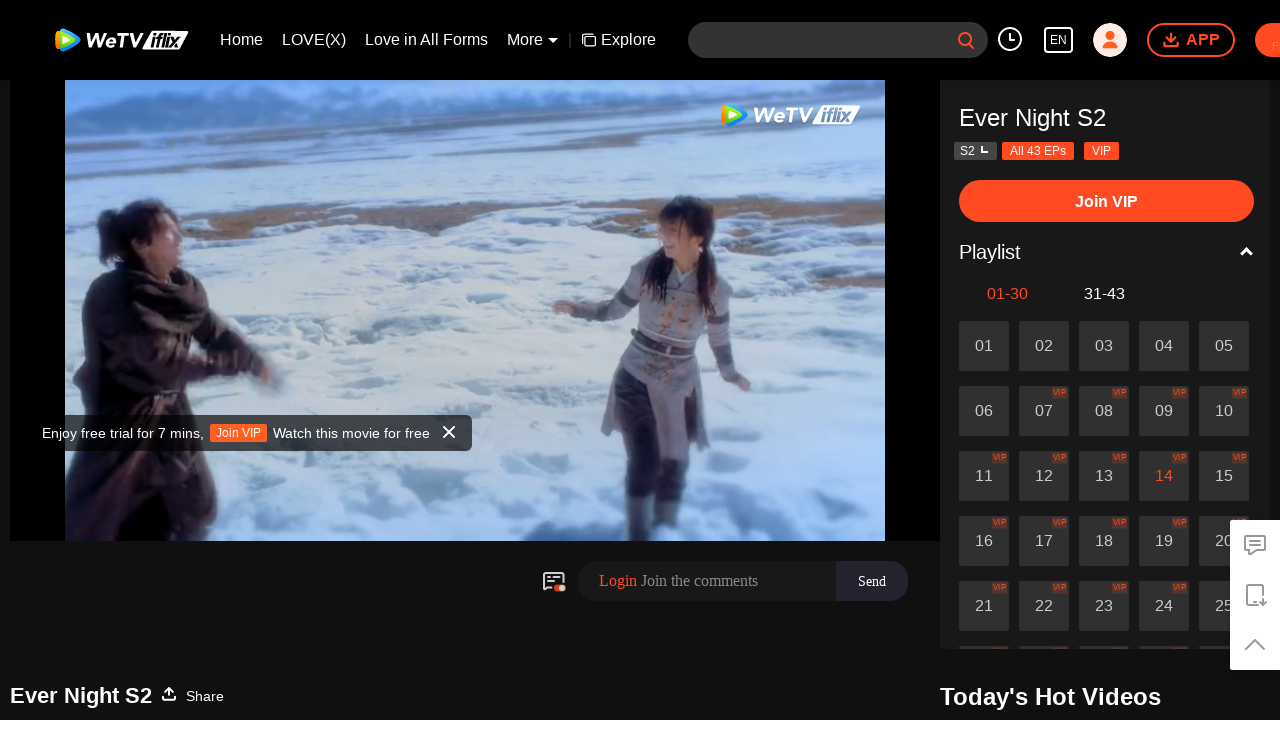

--- FILE ---
content_type: text/html; charset=utf-8
request_url: https://www.google.com/recaptcha/api2/aframe
body_size: 267
content:
<!DOCTYPE HTML><html><head><meta http-equiv="content-type" content="text/html; charset=UTF-8"></head><body><script nonce="u7fNxzmwf4WvfUp2pVhhrA">/** Anti-fraud and anti-abuse applications only. See google.com/recaptcha */ try{var clients={'sodar':'https://pagead2.googlesyndication.com/pagead/sodar?'};window.addEventListener("message",function(a){try{if(a.source===window.parent){var b=JSON.parse(a.data);var c=clients[b['id']];if(c){var d=document.createElement('img');d.src=c+b['params']+'&rc='+(localStorage.getItem("rc::a")?sessionStorage.getItem("rc::b"):"");window.document.body.appendChild(d);sessionStorage.setItem("rc::e",parseInt(sessionStorage.getItem("rc::e")||0)+1);localStorage.setItem("rc::h",'1769954066745');}}}catch(b){}});window.parent.postMessage("_grecaptcha_ready", "*");}catch(b){}</script></body></html>

--- FILE ---
content_type: text/plain
request_url: https://otheve.beacon.qq.com/analytics/v2_upload?appkey=0WEB08V45S4VMCK7
body_size: -45
content:
{"result": 200, "srcGatewayIp": "3.140.241.65", "serverTime": "1769954039113", "msg": "success"}

--- FILE ---
content_type: application/x-javascript; charset=utf-8
request_url: https://hwvip.iflix.com/fcgi-bin/hw_comm_cgi?vappid=50560306&vsecret=f6b675fbb1ec757c3e4486954a06c21299b9ddaedb230ad6&name=spp_paytips&otype=xjson&cmd=24922&plat=2&cid=gcdydskwvrapuwr&vid=c0033yx2vxi&guid=a3a223e6a80f4349b8c3bf1f4fc5cb47&player_platform=330201&appid=1200016&country_code=153560&language_code=1491988
body_size: -235
content:
{"ret":0,"msg":"","text":"Enjoy free trial for 7 mins, \u003cbutton\u003eJoin VIP\u003c/button\u003e Watch this movie for free","action":"open_vip","short_url":"https://vurl.wetv.vip/ok1UGJ5z","payState":0,"tryTime":1}

--- FILE ---
content_type: text/plain
request_url: https://otheve.beacon.qq.com/analytics/v2_upload?appkey=0WEB0QEJW44KW5A5
body_size: -45
content:
{"result": 200, "srcGatewayIp": "3.140.241.65", "serverTime": "1769954056954", "msg": "success"}

--- FILE ---
content_type: text/plain
request_url: https://svibeacon.onezapp.com/analytics/v2_upload?appkey=0DOU0M38AT4C4UVD
body_size: 96
content:
{"result": 200, "srcGatewayIp": "3.140.241.65", "serverTime": "1769954065468", "msg": "success"}

--- FILE ---
content_type: text/plain
request_url: https://otheve.beacon.qq.com/analytics/v2_upload?appkey=0WEB0QEJW44KW5A5
body_size: -45
content:
{"result": 200, "srcGatewayIp": "3.140.241.65", "serverTime": "1769954044653", "msg": "success"}

--- FILE ---
content_type: text/plain
request_url: https://otheve.beacon.qq.com/analytics/v2_upload?appkey=0WEB08V45S4VMCK7
body_size: -45
content:
{"result": 200, "srcGatewayIp": "3.140.241.65", "serverTime": "1769954059174", "msg": "success"}

--- FILE ---
content_type: text/plain
request_url: https://otheve.beacon.qq.com/analytics/v2_upload?appkey=0WEB0QEJW44KW5A5
body_size: -45
content:
{"result": 200, "srcGatewayIp": "3.140.241.65", "serverTime": "1769954049353", "msg": "success"}

--- FILE ---
content_type: text/plain; charset=UTF-8
request_url: https://securepubads.g.doubleclick.net/gampad/ads?pvsid=3217651768853741&correlator=2338234364720801&eid=31096080%2C95380736%2C83322745%2C31065645%2C31084739%2C31087491&output=ldjh&gdfp_req=1&vrg=202601270101&ptt=17&impl=fifs&gdpr=0&iu_parts=21863911825%2Cweb-top-banner&enc_prev_ius=%2F0%2F1&prev_iu_szs=270x84&ifi=1&didk=1541782450&dids=play-banner-ad&adfs=2150232415&sfv=1-0-45&eri=1&sc=1&cookie_enabled=1&abxe=1&dt=1769954065530&lmt=1769954065&adxs=959&adys=80&biw=1280&bih=720&scr_x=0&scr_y=0&btvi=0&ucis=1&oid=2&u_his=2&u_h=720&u_w=1280&u_ah=720&u_aw=1280&u_cd=24&u_sd=1&dmc=1&bc=31&nvt=1&uas=1&url=https%3A%2F%2Fwww.iflix.com%2Fen%2Fplay%2Fgcdydskwvrapuwr-Ever%2520Night%2520S2%2Fc0033yx2vxi-EP14%25EF%25BC%259AEver%2520Night%2520S2&vis=1&psz=330x569&msz=270x0&fws=4&ohw=270&a3p=EhkKCnVpZGFwaS5jb20Ywfjuy8EzSABSAghk&dlt=1769954031739&idt=31450&cust_params=vuid%3D%26cid%3D%26vid%3Dc0033yx2vxi%26uid2%3D&adks=3396326031&frm=20&eoidce=1&pgls=CAk.
body_size: -808
content:
{"/21863911825/web-top-banner":["html",0,null,null,0,60,234,1,0,null,null,null,null,[["ID=2c63ad22d25a3a16:T=1769954065:RT=1769954065:S=ALNI_Mat4qkMjo5mHpVCJT9ANcc1Jo7ngQ",1803650065,"/","iflix.com",1],["UID=00001302653ad6f1:T=1769954065:RT=1769954065:S=ALNI_MZ7yjh4zy64mzwJVx8uvl_Ku83oTg",1803650065,"/","iflix.com",2]],null,null,null,null,null,null,null,null,null,null,null,0,null,null,null,null,null,null,"AOrYGslXqzWxZnMwa10HhsoG5C0a","CNi369q4uJIDFe6jjggdFQ06ag",null,null,null,null,null,null,null,null,null,null,null,null,null,null,"1",null,null,null,null,null,null,null,null,null,null,null,"AA-V4qPWAnHYQAtC5FbzPap15dIXHyBJ8QfbeRbCuxDDfQ0QMI3vJV6ubzqTzvdAV5b0SWK8v6jsDqo9BN99HGw9IN7L4uGdixiftdDFfMmnqmsnvyOColCIrLIhkZlYXLALpJbFrmZ7zkiiFrvBp7nef-Eo7kJ3e4iWIYSP5aGQ72cg6DyXN3wxHp-KGY0",null,null,null,null,null,null,[["ID=25927a6dd719e39c:T=1769954065:RT=1769954065:S=AA-AfjYo4TN2yIui6PlgU0MLgEso",1785506065,"/","iflix.com"]],null,null,null,null,null,["en","Advertisement","3rd party ad content","Continue reading"]]}



--- FILE ---
content_type: text/plain
request_url: https://otheve.beacon.qq.com/analytics/v2_upload?appkey=0WEB0QEJW44KW5A5
body_size: -45
content:
{"result": 200, "srcGatewayIp": "3.140.241.65", "serverTime": "1769954046632", "msg": "success"}

--- FILE ---
content_type: text/plain
request_url: https://svibeacon.onezapp.com/analytics/v2_upload?appkey=0DOU0M38AT4C4UVD
body_size: 96
content:
{"result": 200, "srcGatewayIp": "3.140.241.65", "serverTime": "1769954049370", "msg": "success"}

--- FILE ---
content_type: text/plain
request_url: https://svibeacon.onezapp.com/analytics/v2_upload?appkey=0WEB0NVZHO4NLDPH
body_size: 96
content:
{"result": 200, "srcGatewayIp": "3.140.241.65", "serverTime": "1769954040768", "msg": "success"}

--- FILE ---
content_type: text/plain
request_url: https://otheve.beacon.qq.com/analytics/v2_upload?appkey=0WEB08V45S4VMCK7
body_size: -45
content:
{"result": 200, "srcGatewayIp": "3.140.241.65", "serverTime": "1769954045471", "msg": "success"}

--- FILE ---
content_type: text/plain
request_url: https://otheve.beacon.qq.com/analytics/v2_upload?appkey=0WEB0QEJW44KW5A5
body_size: -45
content:
{"result": 200, "srcGatewayIp": "3.140.241.65", "serverTime": "1769954044654", "msg": "success"}

--- FILE ---
content_type: text/plain
request_url: https://svibeacon.onezapp.com/analytics/v2_upload?appkey=0DOU0M38AT4C4UVD
body_size: 96
content:
{"result": 200, "srcGatewayIp": "3.140.241.65", "serverTime": "1769954044653", "msg": "success"}

--- FILE ---
content_type: text/plain
request_url: https://otheve.beacon.qq.com/analytics/v2_upload?appkey=0WEB0QEJW44KW5A5
body_size: -45
content:
{"result": 200, "srcGatewayIp": "3.140.241.65", "serverTime": "1769954044656", "msg": "success"}

--- FILE ---
content_type: text/plain
request_url: https://svibeacon.onezapp.com/analytics/v2_upload?appkey=0DOU0M38AT4C4UVD
body_size: 96
content:
{"result": 200, "srcGatewayIp": "3.140.241.65", "serverTime": "1769954044767", "msg": "success"}

--- FILE ---
content_type: text/plain
request_url: https://otheve.beacon.qq.com/analytics/v2_upload?appkey=0WEB08V45S4VMCK7
body_size: -45
content:
{"result": 200, "srcGatewayIp": "3.140.241.65", "serverTime": "1769954039113", "msg": "success"}

--- FILE ---
content_type: text/plain
request_url: https://otheve.beacon.qq.com/analytics/v2_upload?appkey=0WEB0QEJW44KW5A5
body_size: -45
content:
{"result": 200, "srcGatewayIp": "3.140.241.65", "serverTime": "1769954049598", "msg": "success"}

--- FILE ---
content_type: application/javascript; charset=utf-8
request_url: https://vplay.iflix.com/getvinfo?charge=0&otype=json&defnpayver=0&spau=1&spaudio=1&spwm=1&sphls=1&host=www.iflix.com&refer=www.iflix.com&ehost=https%3A%2F%2Fwww.iflix.com%2Fen%2Fplay%2Fgcdydskwvrapuwr-Ever%2520Night%2520S2%2Fc0033yx2vxi-EP14%25EF%25BC%259AEver%2520Night%2520S2&sphttps=1&encryptVer=9.2&cKey=zOpPrmjIZzG1P81Orq2-LnCjnpPSOcr0cPTQu5crzEul_f4uOmcjTHhOR8G777I_PhpLhAJHz2rzCp7VHCeQghpn-ryZod2EiOyocnXY73PGZe6BkJKe8Izcgeoo-JODmxPxvcRI-LQgFjOj-NmZhE-NjjawCzIHH6ORd8JBnDgsk_VKYDnwTGrhuLoxaemxuyx9-KN7KuuWUYWksGXkUJYnQqXKgvocvCDoQBrB3Ba0lGPW87uDrDf-qwrUrBzC0MiRSe2NutA17XL1oOYi7fMtnnTHYUPixtTk4EJ7GPVFK8nSz4z05Mma37v6_IsdOZw3kLM185zkM5y9kdohlahO1oq7JecDPuC0JbgW1om4tUcSYW4ji6IIFi0UxEMnE-N3aKdHfbo70YMs9OYogpb4DqPKu8q65AfK0oJ3hdgPi5fOAkqQ0vHy43yptfVHdLzp93fLJpgBRVtkqDSZnBBLpfuP5lAVS4S9GI-6NoHpb6Thys25BNl-TTrQHCvWhYigpw5JcTIvGh4foQjdAUVUNVg&clip=4&guid=4f8b78f7c0a3b781c6008d8e0d594962&flowid=f5d221d19115c02a6c62373c131de5d0&platform=330201&sdtfrom=1016&appVer=2.8.40&unid=&auth_from=&auth_ext=&vid=c0033yx2vxi&defn=&fhdswitch=0&dtype=3&spsrt=2&tm=1769954041&lang_code=1491988&logintoken=&qimei=&spcaptiontype=1&cmd=2&country_code=153560&cid=gcdydskwvrapuwr&drm=0&multidrm=0&callback=getinfo_callback_245509
body_size: 21454
content:
getinfo_callback_245509({"dltype":3,"em":0,"exem":0,"fl":{"cnt":5,"fi":[{"sl":0,"id":321007,"name":"ld","lmt":0,"sb":0,"cname":"144P","br":0,"profile":4,"drm":0,"type":0,"video":1,"audio":1,"fs":36591929,"super":0,"hdr10enh":0,"sname":"ld","resolution":"144P","recommend":0,"vfps":0,"tvmsr_v2":0,"tvmsr_reason_code":4,"tvmsrlmt":0},{"sl":0,"id":321001,"name":"sd","lmt":0,"sb":0,"cname":"360P","br":0,"profile":4,"drm":0,"type":0,"video":1,"audio":1,"fs":101696532,"super":0,"hdr10enh":0,"sname":"sd","resolution":"360P","recommend":0,"vfps":0,"tvmsr_v2":0,"tvmsr_reason_code":4,"tvmsrlmt":0},{"sl":1,"id":321002,"name":"hd","lmt":0,"sb":0,"cname":"480P","br":46,"profile":4,"drm":0,"type":0,"video":1,"audio":1,"fs":130324323,"super":0,"hdr10enh":0,"sname":"hd","resolution":"480P","recommend":0,"vfps":0,"tvmsr_v2":1,"tvmsr_reason_code":0,"tvmsrlmt":0},{"sl":0,"id":321003,"name":"shd","lmt":0,"sb":0,"cname":"720P","br":0,"profile":4,"drm":0,"type":0,"video":1,"audio":1,"fs":218565505,"super":0,"hdr10enh":0,"sname":"shd","resolution":"720P","recommend":0,"vfps":0,"tvmsr_v2":1,"tvmsr_reason_code":0,"tvmsrlmt":1},{"sl":0,"id":321004,"name":"fhd","lmt":1,"sb":0,"cname":"1080P","br":0,"profile":4,"drm":0,"type":0,"video":1,"audio":1,"fs":399629550,"super":0,"hdr10enh":0,"sname":"fhd","resolution":"1080P","recommend":0,"vfps":0,"tvmsr_v2":0,"tvmsr_reason_code":4,"tvmsrlmt":0}],"strategyparam":{"maxbitrate":0,"bandwidthlevel":0}},"fp2p":1,"hs":0,"ls":0,"ip":"3.140.241.65","preview":430,"s":"o","sfl":{"cnt":12,"fi":[{"id":53013,"name":"English","url":"https://subtitle.wetvinfo.com/uCr9pAGWX0M3lYn42BIQ7kqIpSYEkqVDQYhdqHnN6s_Ln8ucFT186yKo2kF0AI4ygPCAVNNqLxuIFVlolsaU3GhLjaznAsvA_OqLli9cCNzLQKzYSzes7IZhGRHL0Xm3IPrCCdJ8LYjy7HyAXcAp3rZdmiFdeJvS/c0033yx2vxi.53013.vtt.m3u8?ver=4","keyid":"c0033yx2vxi.53013","filename":"c0033yx2vxi.53013.vtt","urlList":{"ui":[{"url":"https://subtitle.wetvinfo.com/uCr9pAGWX0M3lYn42BIQ7kqIpSYEkqVDQYhdqHnN6s_Ln8ucFT186yKo2kF0AI4ygPCAVNNqLxuIFVlolsaU3GhLjaznAsvA_OqLli9cCNzLQKzYSzes7IZhGRHL0Xm3IPrCCdJ8LYjy7HyAXcAp3rZdmiFdeJvS/c0033yx2vxi.53013.vtt.m3u8?ver=4"},{"url":"https://subtitle.apdcdn.tc.qq.com/subtitle.tc.qq.com/uCr9pAGWX0M3lYn42BIQ7kqIpSYEkqVDQYhdqHnN6s_Ln8ucFT186yKo2kF0AI4ygPCAVNNqLxuIFVlolsaU3GhLjaznAsvA_OqLli9cCNzLQKzYSzes7IZhGRHL0Xm3IPrCCdJ8LYjy7HyAXcAp3rZdmiFdeJvS/c0033yx2vxi.53013.vtt.m3u8?ver=4"},{"url":"https://cffaws.wetvinfo.com/013F8622E32107161DC0CAA330E1AFE17FE924B875B0059C78856AC58792A208D62D130CD81791218A3E26FE8E79EE5D95438156F99403F177462CBBA7B2D6CE44/c0033yx2vxi.53013.vtt.m3u8?ver=4"}]},"lang":"EN","captionTopHPercent":92,"captionBottomHPercent":99,"selected":1,"langId":30,"fs":43727,"captionType":3,"subtitleScene":0},{"id":53015,"name":"Chinese (Simplified)","url":"https://subtitle.wetvinfo.com/qhMmlL2bztEsW2a52Ra2sMWxAlq5vOUUJROLlI7IFNWnDPOjRDbjDJ0VDMbPI799k5WSN4VP_R-0LGUCX4BbVh93poVZlzQZqhn3ZlHALBhm4EhdNIuZfOR-suSfpWUrOp21zpXWbncTQAwRuOpmclhEbMu-rM7m/c0033yx2vxi.53015.vtt.m3u8?ver=4","keyid":"c0033yx2vxi.53015","filename":"c0033yx2vxi.53015.vtt","urlList":{"ui":[{"url":"https://subtitle.wetvinfo.com/qhMmlL2bztEsW2a52Ra2sMWxAlq5vOUUJROLlI7IFNWnDPOjRDbjDJ0VDMbPI799k5WSN4VP_R-0LGUCX4BbVh93poVZlzQZqhn3ZlHALBhm4EhdNIuZfOR-suSfpWUrOp21zpXWbncTQAwRuOpmclhEbMu-rM7m/c0033yx2vxi.53015.vtt.m3u8?ver=4"},{"url":"https://subtitle.apdcdn.tc.qq.com/subtitle.tc.qq.com/qhMmlL2bztEsW2a52Ra2sMWxAlq5vOUUJROLlI7IFNWnDPOjRDbjDJ0VDMbPI799k5WSN4VP_R-0LGUCX4BbVh93poVZlzQZqhn3ZlHALBhm4EhdNIuZfOR-suSfpWUrOp21zpXWbncTQAwRuOpmclhEbMu-rM7m/c0033yx2vxi.53015.vtt.m3u8?ver=4"},{"url":"https://cffaws.wetvinfo.com/013F8622E32107161DC0CAA330E1AFE17FE924B875B0059C78856AC58792A208D6B146BB80E4C22E76E70621D5400F6788C1E798525870A8BE076259951755BED4/c0033yx2vxi.53015.vtt.m3u8?ver=4"}]},"lang":"ZH-CN","captionTopHPercent":92,"captionBottomHPercent":99,"langId":20,"fs":33043,"captionType":3,"subtitleScene":0},{"id":53012,"name":"Chinese (Traditional)","url":"https://subtitle.wetvinfo.com/tiqatCxAuEVFkTPcR2_dlGEcqFxvueibI3S5Qo4HO_Z6-L8yRVyRFtYKFQ_WPC2cLINAqfHZ6cqBHhdiCMOmn9HZWWeaZss6V38cS1pBO5LHlbj273HSC_AjHJ8BDFn7MNiLiJSMlvCMVPtUb5ndSTc_PHuBeevT/c0033yx2vxi.53012.vtt.m3u8?ver=4","keyid":"c0033yx2vxi.53012","filename":"c0033yx2vxi.53012.vtt","urlList":{"ui":[{"url":"https://subtitle.wetvinfo.com/tiqatCxAuEVFkTPcR2_dlGEcqFxvueibI3S5Qo4HO_Z6-L8yRVyRFtYKFQ_WPC2cLINAqfHZ6cqBHhdiCMOmn9HZWWeaZss6V38cS1pBO5LHlbj273HSC_AjHJ8BDFn7MNiLiJSMlvCMVPtUb5ndSTc_PHuBeevT/c0033yx2vxi.53012.vtt.m3u8?ver=4"},{"url":"https://subtitle.apdcdn.tc.qq.com/subtitle.tc.qq.com/tiqatCxAuEVFkTPcR2_dlGEcqFxvueibI3S5Qo4HO_Z6-L8yRVyRFtYKFQ_WPC2cLINAqfHZ6cqBHhdiCMOmn9HZWWeaZss6V38cS1pBO5LHlbj273HSC_AjHJ8BDFn7MNiLiJSMlvCMVPtUb5ndSTc_PHuBeevT/c0033yx2vxi.53012.vtt.m3u8?ver=4"},{"url":"https://cffaws.wetvinfo.com/013F8622E32107161DC0CAA330E1AFE17FE924B875B0059C78856AC58792A208D631B457AED4D6A796B42DC8F64B4AF951C16672F96EAD2239F9815E0F031B216B/c0033yx2vxi.53012.vtt.m3u8?ver=4"}]},"lang":"ZH-TW","captionTopHPercent":92,"captionBottomHPercent":99,"langId":50,"fs":33046,"captionType":3,"subtitleScene":0},{"id":53011,"name":"Thai","url":"https://subtitle.wetvinfo.com/i0Xwg0a6CnV8lz6OgHwqm9ZmTfbtQ2226mE0OQHgOdFkEJVBtkc7zweGaO9ZgheM_cbQKfo5GUMfYSyIqcgk-15voxNN_B6kVsA6XZBYJ3SBCvacm-nRCh9Vpz550Ja7U7JzczdJPaMZFdJQcPkSM8UCa-Lwuf30/c0033yx2vxi.53011.vtt.m3u8?ver=4","keyid":"c0033yx2vxi.53011","filename":"c0033yx2vxi.53011.vtt","urlList":{"ui":[{"url":"https://subtitle.wetvinfo.com/i0Xwg0a6CnV8lz6OgHwqm9ZmTfbtQ2226mE0OQHgOdFkEJVBtkc7zweGaO9ZgheM_cbQKfo5GUMfYSyIqcgk-15voxNN_B6kVsA6XZBYJ3SBCvacm-nRCh9Vpz550Ja7U7JzczdJPaMZFdJQcPkSM8UCa-Lwuf30/c0033yx2vxi.53011.vtt.m3u8?ver=4"},{"url":"https://subtitle.apdcdn.tc.qq.com/subtitle.tc.qq.com/i0Xwg0a6CnV8lz6OgHwqm9ZmTfbtQ2226mE0OQHgOdFkEJVBtkc7zweGaO9ZgheM_cbQKfo5GUMfYSyIqcgk-15voxNN_B6kVsA6XZBYJ3SBCvacm-nRCh9Vpz550Ja7U7JzczdJPaMZFdJQcPkSM8UCa-Lwuf30/c0033yx2vxi.53011.vtt.m3u8?ver=4"},{"url":"https://cffaws.wetvinfo.com/013F8622E32107161DC0CAA330E1AFE17FE924B875B0059C78856AC58792A208D6E69E30AB7A9464AD35502E6330BE42CFFB9AB5C91B91DC047707343589DB5438/c0033yx2vxi.53011.vtt.m3u8?ver=4"}]},"lang":"TH","captionTopHPercent":92,"captionBottomHPercent":99,"langId":60,"fs":67252,"captionType":3,"subtitleScene":0},{"id":53016,"name":"Vietnamese","url":"https://subtitle.wetvinfo.com/wFaO47lxyn7INmntDmssWJ3AfNmG9pAMwWedTKHf9xsZaI8ocVdYg20jWslXHeHKDJ0KTWXp3CbFu0_yz2hWEuWpkrHA6YtRGI74Hqh50-XASzS-cfqvccOeztOiFZNGoz1SHZnzYIRqe5bbyjTTVmeMAip92NVZ/c0033yx2vxi.53016.vtt.m3u8?ver=4","keyid":"c0033yx2vxi.53016","filename":"c0033yx2vxi.53016.vtt","urlList":{"ui":[{"url":"https://subtitle.wetvinfo.com/wFaO47lxyn7INmntDmssWJ3AfNmG9pAMwWedTKHf9xsZaI8ocVdYg20jWslXHeHKDJ0KTWXp3CbFu0_yz2hWEuWpkrHA6YtRGI74Hqh50-XASzS-cfqvccOeztOiFZNGoz1SHZnzYIRqe5bbyjTTVmeMAip92NVZ/c0033yx2vxi.53016.vtt.m3u8?ver=4"},{"url":"https://subtitle.apdcdn.tc.qq.com/subtitle.tc.qq.com/wFaO47lxyn7INmntDmssWJ3AfNmG9pAMwWedTKHf9xsZaI8ocVdYg20jWslXHeHKDJ0KTWXp3CbFu0_yz2hWEuWpkrHA6YtRGI74Hqh50-XASzS-cfqvccOeztOiFZNGoz1SHZnzYIRqe5bbyjTTVmeMAip92NVZ/c0033yx2vxi.53016.vtt.m3u8?ver=4"},{"url":"https://cffaws.wetvinfo.com/013F8622E32107161DC0CAA330E1AFE17FE924B875B0059C78856AC58792A208D655EB862529FB5942D588F4F7AF6650C9745C5C5D0220198880946B62A81730B6/c0033yx2vxi.53016.vtt.m3u8?ver=4"}]},"lang":"VI","captionTopHPercent":92,"captionBottomHPercent":99,"langId":70,"fs":46242,"captionType":3,"subtitleScene":0},{"id":53017,"name":"Indonesian","url":"https://subtitle.wetvinfo.com/enuRZsKTpp_CvmY2s8GbC7LSw0c5yDjqf4ATDDu0SA6E7dgVkS1xUxLyOQC7POK5VdGCP-CCTDFqKCZlEX_fHPqyLAYtq8F1u-UtjxCi2xRR1br3X78h8dIfylMBKapfiyd-I_TZgZlQvYr005vYRYoIArxDWEpf/c0033yx2vxi.53017.vtt.m3u8?ver=4","keyid":"c0033yx2vxi.53017","filename":"c0033yx2vxi.53017.vtt","urlList":{"ui":[{"url":"https://subtitle.wetvinfo.com/enuRZsKTpp_CvmY2s8GbC7LSw0c5yDjqf4ATDDu0SA6E7dgVkS1xUxLyOQC7POK5VdGCP-CCTDFqKCZlEX_fHPqyLAYtq8F1u-UtjxCi2xRR1br3X78h8dIfylMBKapfiyd-I_TZgZlQvYr005vYRYoIArxDWEpf/c0033yx2vxi.53017.vtt.m3u8?ver=4"},{"url":"https://subtitle.apdcdn.tc.qq.com/subtitle.tc.qq.com/enuRZsKTpp_CvmY2s8GbC7LSw0c5yDjqf4ATDDu0SA6E7dgVkS1xUxLyOQC7POK5VdGCP-CCTDFqKCZlEX_fHPqyLAYtq8F1u-UtjxCi2xRR1br3X78h8dIfylMBKapfiyd-I_TZgZlQvYr005vYRYoIArxDWEpf/c0033yx2vxi.53017.vtt.m3u8?ver=4"},{"url":"https://cffaws.wetvinfo.com/013F8622E32107161DC0CAA330E1AFE17FE924B875B0059C78856AC58792A208D640255DE44CC54F81BD6A8A4B05308749DEEF4B9BD6153A686DFB5B0C672DE1D1/c0033yx2vxi.53017.vtt.m3u8?ver=4"}]},"lang":"ID","captionTopHPercent":92,"captionBottomHPercent":99,"langId":80,"fs":42460,"captionType":3,"subtitleScene":0},{"id":53710,"name":"Malay","url":"https://subtitle.wetvinfo.com/svp_50112/kBArJkZ8gUFIe1CCfXslcLJ3zVpwo8a8RVPs2nAyqY1nrV1Cex0snnq1IfzYHO0nnen4NYhFiOi65mv3shz96VsD95fB8VNDcYSu9COObxgu7t07LiqSPOR7rASNc3qmTmutLEoadUWd4I_vt1pxDf64RcNz_x2X/gzc_1000102_0b53c4aa4aaacaajsndjh5t4af6dbylqadsa.f248710.vtt.m3u8?ver=4","keyid":"c0033yx2vxi.53710","filename":"gzc_1000102_0b53c4aa4aaacaajsndjh5t4af6dbylqadsa.f248710.vtt","urlList":{"ui":[{"url":"https://subtitle.wetvinfo.com/svp_50112/kBArJkZ8gUFIe1CCfXslcLJ3zVpwo8a8RVPs2nAyqY1nrV1Cex0snnq1IfzYHO0nnen4NYhFiOi65mv3shz96VsD95fB8VNDcYSu9COObxgu7t07LiqSPOR7rASNc3qmTmutLEoadUWd4I_vt1pxDf64RcNz_x2X/gzc_1000102_0b53c4aa4aaacaajsndjh5t4af6dbylqadsa.f248710.vtt.m3u8?ver=4"},{"url":"https://subtitle.apdcdn.tc.qq.com/subtitle.tc.qq.com/svp_50112/kBArJkZ8gUFIe1CCfXslcLJ3zVpwo8a8RVPs2nAyqY1nrV1Cex0snnq1IfzYHO0nnen4NYhFiOi65mv3shz96VsD95fB8VNDcYSu9COObxgu7t07LiqSPOR7rASNc3qmTmutLEoadUWd4I_vt1pxDf64RcNz_x2X/gzc_1000102_0b53c4aa4aaacaajsndjh5t4af6dbylqadsa.f248710.vtt.m3u8?ver=4"},{"url":"https://cffaws.wetvinfo.com/svp_50112/[base64]/gzc_1000102_0b53c4aa4aaacaajsndjh5t4af6dbylqadsa.f248710.vtt.m3u8?ver=4"}]},"lang":"MS","captionTopHPercent":92,"captionBottomHPercent":99,"langId":100,"fs":37716,"captionType":3,"subtitleScene":0},{"id":53014,"name":"Arabic","url":"https://subtitle.wetvinfo.com/C_uAvFOhd42rxKQ_ex4swPyCWAVReCYJWEG5a1HsTrb9LGp3ZSTBTCFLnhmaMSUEge0U0p9AxwMFazSiK9xLw32UiDbM0aHiMaA5rTwCU5i_H4r4ZLMg0VbwZmubZsimDfuu1gaVru9i6HZeroMDE3QliEjCLFCS/c0033yx2vxi.53014.vtt.m3u8?ver=4","keyid":"c0033yx2vxi.53014","filename":"c0033yx2vxi.53014.vtt","urlList":{"ui":[{"url":"https://subtitle.wetvinfo.com/C_uAvFOhd42rxKQ_ex4swPyCWAVReCYJWEG5a1HsTrb9LGp3ZSTBTCFLnhmaMSUEge0U0p9AxwMFazSiK9xLw32UiDbM0aHiMaA5rTwCU5i_H4r4ZLMg0VbwZmubZsimDfuu1gaVru9i6HZeroMDE3QliEjCLFCS/c0033yx2vxi.53014.vtt.m3u8?ver=4"},{"url":"https://subtitle.apdcdn.tc.qq.com/subtitle.tc.qq.com/C_uAvFOhd42rxKQ_ex4swPyCWAVReCYJWEG5a1HsTrb9LGp3ZSTBTCFLnhmaMSUEge0U0p9AxwMFazSiK9xLw32UiDbM0aHiMaA5rTwCU5i_H4r4ZLMg0VbwZmubZsimDfuu1gaVru9i6HZeroMDE3QliEjCLFCS/c0033yx2vxi.53014.vtt.m3u8?ver=4"},{"url":"https://cffaws.wetvinfo.com/013F8622E32107161DC0CAA330E1AFE17FE924B875B0059C78856AC58792A208D65332B7306B2200ECAC23E8E2DEEEDC65D3EBCA00C663A87823194BC05609F2E0/c0033yx2vxi.53014.vtt.m3u8?ver=4"}]},"lang":"AR","captionTopHPercent":92,"captionBottomHPercent":99,"langId":120,"fs":42678,"captionType":3,"subtitleScene":0},{"id":53713,"name":"Japanese","url":"https://subtitle.wetvinfo.com/svp_50112/daTjwNpBWaOobQ5tbyemtZOxcBGXf-i3JpQ1Lt7X68DxAlIXin1b5TuvmjCYP9AezuMFNozmtvW5gH-igzqO4ocehgUApFnNS9fpvmAC6ItFtPpKJO29GIhjIWq1lCjtxJdNh7uk5dqEyKN6Lqngki-ocP3DZKlO/gzc_1000102_0b53c4aa4aaacaajsndjh5t4af6dbylqadsa.f53713000.vtt.m3u8?ver=4","keyid":"c0033yx2vxi.53713","filename":"gzc_1000102_0b53c4aa4aaacaajsndjh5t4af6dbylqadsa.f53713000.vtt","urlList":{"ui":[{"url":"https://subtitle.wetvinfo.com/svp_50112/daTjwNpBWaOobQ5tbyemtZOxcBGXf-i3JpQ1Lt7X68DxAlIXin1b5TuvmjCYP9AezuMFNozmtvW5gH-igzqO4ocehgUApFnNS9fpvmAC6ItFtPpKJO29GIhjIWq1lCjtxJdNh7uk5dqEyKN6Lqngki-ocP3DZKlO/gzc_1000102_0b53c4aa4aaacaajsndjh5t4af6dbylqadsa.f53713000.vtt.m3u8?ver=4"},{"url":"https://subtitle.apdcdn.tc.qq.com/subtitle.tc.qq.com/svp_50112/daTjwNpBWaOobQ5tbyemtZOxcBGXf-i3JpQ1Lt7X68DxAlIXin1b5TuvmjCYP9AezuMFNozmtvW5gH-igzqO4ocehgUApFnNS9fpvmAC6ItFtPpKJO29GIhjIWq1lCjtxJdNh7uk5dqEyKN6Lqngki-ocP3DZKlO/gzc_1000102_0b53c4aa4aaacaajsndjh5t4af6dbylqadsa.f53713000.vtt.m3u8?ver=4"},{"url":"https://cffaws.wetvinfo.com/svp_50112/[base64]/gzc_1000102_0b53c4aa4aaacaajsndjh5t4af6dbylqadsa.f53713000.vtt.m3u8?ver=4"}]},"lang":"JA","captionTopHPercent":92,"captionBottomHPercent":99,"langId":130,"fs":37964,"captionType":3,"subtitleScene":0},{"id":53714,"name":"Korean","url":"https://subtitle.wetvinfo.com/svp_50112/JWBrCM2bEr7pCs2tZ0dpua-kQHdmjP9wOdv9JaF8eQLseXOaw6h0pRfhiR2sv44DcS-eNUQxsAgSycaDA5lxQ-Nd9FKlLRDRLi4ol7s8JV3UuvyJKmcuAMaHzQSAYGHgo5sg3cVtC4r_1gY7m5KsECv9WbctPf7k/gzc_1000102_0b53c4aa4aaacaajsndjh5t4af6dbylqadsa.f813714.vtt.m3u8?ver=4","keyid":"c0033yx2vxi.53714","filename":"gzc_1000102_0b53c4aa4aaacaajsndjh5t4af6dbylqadsa.f813714.vtt","urlList":{"ui":[{"url":"https://subtitle.wetvinfo.com/svp_50112/JWBrCM2bEr7pCs2tZ0dpua-kQHdmjP9wOdv9JaF8eQLseXOaw6h0pRfhiR2sv44DcS-eNUQxsAgSycaDA5lxQ-Nd9FKlLRDRLi4ol7s8JV3UuvyJKmcuAMaHzQSAYGHgo5sg3cVtC4r_1gY7m5KsECv9WbctPf7k/gzc_1000102_0b53c4aa4aaacaajsndjh5t4af6dbylqadsa.f813714.vtt.m3u8?ver=4"},{"url":"https://subtitle.apdcdn.tc.qq.com/subtitle.tc.qq.com/svp_50112/JWBrCM2bEr7pCs2tZ0dpua-kQHdmjP9wOdv9JaF8eQLseXOaw6h0pRfhiR2sv44DcS-eNUQxsAgSycaDA5lxQ-Nd9FKlLRDRLi4ol7s8JV3UuvyJKmcuAMaHzQSAYGHgo5sg3cVtC4r_1gY7m5KsECv9WbctPf7k/gzc_1000102_0b53c4aa4aaacaajsndjh5t4af6dbylqadsa.f813714.vtt.m3u8?ver=4"},{"url":"https://cffaws.wetvinfo.com/svp_50112/[base64]/gzc_1000102_0b53c4aa4aaacaajsndjh5t4af6dbylqadsa.f813714.vtt.m3u8?ver=4"}]},"lang":"KO","captionTopHPercent":92,"captionBottomHPercent":99,"langId":140,"fs":38739,"captionType":3,"subtitleScene":0},{"id":53715,"name":"Portuguese","url":"https://subtitle.wetvinfo.com/svp_50112/yLawQpwOx0GGRC7v78yJ59qq2q3e8CbMlgGvplWZEDk34U7zZvht7MYI49OplkWZsU86P3wkWUMbNeadBog_3Ro3YJs83jLSNAjfTdXJuaAq-wEhRWz26eLFNmkTPUH5wpLilatex0GG8sIwEaCJQii1-vyBZVjc/gzc_1000102_0b53c4aa4aaacaajsndjh5t4af6dbylqadsa.f754715.vtt.m3u8?ver=4","keyid":"c0033yx2vxi.53715","filename":"gzc_1000102_0b53c4aa4aaacaajsndjh5t4af6dbylqadsa.f754715.vtt","urlList":{"ui":[{"url":"https://subtitle.wetvinfo.com/svp_50112/yLawQpwOx0GGRC7v78yJ59qq2q3e8CbMlgGvplWZEDk34U7zZvht7MYI49OplkWZsU86P3wkWUMbNeadBog_3Ro3YJs83jLSNAjfTdXJuaAq-wEhRWz26eLFNmkTPUH5wpLilatex0GG8sIwEaCJQii1-vyBZVjc/gzc_1000102_0b53c4aa4aaacaajsndjh5t4af6dbylqadsa.f754715.vtt.m3u8?ver=4"},{"url":"https://subtitle.apdcdn.tc.qq.com/subtitle.tc.qq.com/svp_50112/yLawQpwOx0GGRC7v78yJ59qq2q3e8CbMlgGvplWZEDk34U7zZvht7MYI49OplkWZsU86P3wkWUMbNeadBog_3Ro3YJs83jLSNAjfTdXJuaAq-wEhRWz26eLFNmkTPUH5wpLilatex0GG8sIwEaCJQii1-vyBZVjc/gzc_1000102_0b53c4aa4aaacaajsndjh5t4af6dbylqadsa.f754715.vtt.m3u8?ver=4"},{"url":"https://cffaws.wetvinfo.com/svp_50112/[base64]/gzc_1000102_0b53c4aa4aaacaajsndjh5t4af6dbylqadsa.f754715.vtt.m3u8?ver=4"}]},"lang":"PT","captionTopHPercent":92,"captionBottomHPercent":99,"langId":150,"fs":37402,"captionType":3,"subtitleScene":0},{"id":53716,"name":"Spanish","url":"https://subtitle.wetvinfo.com/svp_50112/jqZsqS_WmeWI_85K1zbPhU_6D5EHlUB-c5on6pwoE9eVFbG7DVSV5cu0p1Qw4gMR9maI31lRlU5eN93Amg1UiN727P2OBcpWVoEdsVCoZSX1bi7MI98VuK3FOZmrqN91m8FYIVXKnSqpib8iKMIFgL3ZPkg8M8qD/gzc_1000102_0b53c4aa4aaacaajsndjh5t4af6dbylqadsa.f345716.vtt.m3u8?ver=4","keyid":"c0033yx2vxi.53716","filename":"gzc_1000102_0b53c4aa4aaacaajsndjh5t4af6dbylqadsa.f345716.vtt","urlList":{"ui":[{"url":"https://subtitle.wetvinfo.com/svp_50112/jqZsqS_WmeWI_85K1zbPhU_6D5EHlUB-c5on6pwoE9eVFbG7DVSV5cu0p1Qw4gMR9maI31lRlU5eN93Amg1UiN727P2OBcpWVoEdsVCoZSX1bi7MI98VuK3FOZmrqN91m8FYIVXKnSqpib8iKMIFgL3ZPkg8M8qD/gzc_1000102_0b53c4aa4aaacaajsndjh5t4af6dbylqadsa.f345716.vtt.m3u8?ver=4"},{"url":"https://subtitle.apdcdn.tc.qq.com/subtitle.tc.qq.com/svp_50112/jqZsqS_WmeWI_85K1zbPhU_6D5EHlUB-c5on6pwoE9eVFbG7DVSV5cu0p1Qw4gMR9maI31lRlU5eN93Amg1UiN727P2OBcpWVoEdsVCoZSX1bi7MI98VuK3FOZmrqN91m8FYIVXKnSqpib8iKMIFgL3ZPkg8M8qD/gzc_1000102_0b53c4aa4aaacaajsndjh5t4af6dbylqadsa.f345716.vtt.m3u8?ver=4"},{"url":"https://cffaws.wetvinfo.com/svp_50112/[base64]/gzc_1000102_0b53c4aa4aaacaajsndjh5t4af6dbylqadsa.f345716.vtt.m3u8?ver=4"}]},"lang":"ES","captionTopHPercent":92,"captionBottomHPercent":99,"langId":160,"fs":37629,"captionType":3,"subtitleScene":0}],"url":"https://subtitle.wetvinfo.com/uCr9pAGWX0M3lYn42BIQ7kqIpSYEkqVDQYhdqHnN6s_Ln8ucFT186yKo2kF0AI4ygPCAVNNqLxuIFVlolsaU3GhLjaznAsvA_OqLli9cCNzLQKzYSzes7IZhGRHL0Xm3IPrCCdJ8LYjy7HyAXcAp3rZdmiFdeJvS/c0033yx2vxi.53013.vtt.m3u8?ver=4"},"tm":1769954045,"vl":{"cnt":1,"vi":[{"drm":0,"ch":2,"lnk":"c0033yx2vxi","ct":21600,"keyid":"c0033yx2vxi.321002","st":8,"pl":[{"cnt":3,"pd":[{"cd":10,"h":45,"w":80,"r":10,"c":10,"fmt":321002,"fn":"q1","url":"http://video-caps.wetvinfo.com/0/"},{"cd":10,"h":90,"w":160,"r":5,"c":5,"fmt":321002,"fn":"q2","url":"http://video-caps.wetvinfo.com/0/"},{"cd":10,"h":135,"w":240,"r":5,"c":5,"fmt":321002,"fn":"q3","url":"http://video-caps.wetvinfo.com/0/"}]}],"logo":0,"ul":{"ui":[{"url":"https://apd-70e6a7879c37a15c6fe7921c5ee07674.v.smtcdns.com/wetvvarietyts.tc.qq.com/Aq8GT7deTGqB4HhdYj8C2mksOb58dg17TP_vv_Ze6rS0/B_DCFfU9lM361fMCd-crLes26YHmpzJ8mr0kinMmw8KCW8bjOKYS6ZB8he5jyHxwWZMS2jYPhw6K7UHUcQKR0YiHMamV8uG2KsTp4V5dFKt-qKCay--9cVjqhI3b-2556Nyp_-N68DdK1RRyNLGuTLvw/svp_50112/[base64]/","vt":2814,"hls":{"pname":"gzc_1000102_0b53c4aa4aaacaajsndjh5t4af6dbylqadsa.f321002003.ts.m3u8","pt":"gzc_1000102_0b53c4aa4aaacaajsndjh5t4af6dbylqadsa.f321002003.ts.m3u8?ver=4","et":430}},{"url":"https://apd-bf2a665c3c1d6f763c1d90bc053583fd.v.smtcdns.com/wetvvarietyts.tc.qq.com/Aq8GT7deTGqB4HhdYj8C2mksOb58dg17TP_vv_Ze6rS0/B_DCFfU9lM361fMCd-crLes26YHmpzJ8mr0kinMmw8KCW8bjOKYS6ZB8he5jyHxwWZMS2jYPhw6K7UHUcQKR0YiHMamV8uG2KsTp4V5dFKt-qKCay--9cVjqhI3b-2556Nyp_-N68DdK1RRyNLGuTLvw/svp_50112/[base64]/","vt":2814,"hls":{"pname":"gzc_1000102_0b53c4aa4aaacaajsndjh5t4af6dbylqadsa.f321002003.ts.m3u8","pt":"gzc_1000102_0b53c4aa4aaacaajsndjh5t4af6dbylqadsa.f321002003.ts.m3u8?ver=4","et":430}},{"url":"https://cffaws.wetvinfo.com/svp_50112/[base64]/","vt":2657,"hls":{"pname":"gzc_1000102_0b53c4aa4aaacaajsndjh5t4af6dbylqadsa.f321002003.ts.m3u8","pt":"gzc_1000102_0b53c4aa4aaacaajsndjh5t4af6dbylqadsa.f321002003.ts.m3u8?ver=4","et":430}},{"url":"https://apd-vlive.apdcdn.tc.qq.com/wetvdefaultts.tc.qq.com/uwMRJfz-r5jAYaQXGdGnDNa47wxmj-p1Os_O5t_4amE/B_DCFfU9lM361fMCd-crLes4WTvdwl7DWHWqiVbB7TYp28bjOKYS6ZB8he5jyHxwWZMS2jYPhw6K7UHUcQKR0YiHMamV8uG2KsTp4V5dFKt-qKCay--9cVjqhI3b-2556Nyp_-N68DdK1RRyNLGuTLvw/svp_50112/[base64]/","vt":2816,"hls":{"pname":"gzc_1000102_0b53c4aa4aaacaajsndjh5t4af6dbylqadsa.f321002003.ts.m3u8","pt":"gzc_1000102_0b53c4aa4aaacaajsndjh5t4af6dbylqadsa.f321002003.ts.m3u8?ver=4","et":430}}]},"wl":{"wi":[{"id":74,"x":24,"y":24,"w":149,"h":26,"a":100,"md5":"5c72281ef77e7b24fc7454bab1ac9329","url":"http://puui.qpic.cn/vpic/0/iflix_469_81.png/0","surl":"http://puui.qpic.cn/vpic/0/iflix_469_81.png/0","rw":486}]},"freeul":0,"td":"2743.00","type":0,"vid":"c0033yx2vxi","videotype":1292,"fc":0,"fmd5":"cacb92de3e8219a0133d08d810a0ee52","fn":"gzc_1000102_0b53c4aa4aaacaajsndjh5t4af6dbylqadsa.f321002003.ts","fps":"25.00","fs":130324323,"fst":5,"vr":0,"vst":2,"vh":486,"vw":864,"wh":1.7777778,"tie":0,"hevc":0,"iflag":0,"uptime":0,"fvideo":0,"cached":0,"fvpint":0,"swhdcp":0,"sshot":0,"mshot":0,"head":130,"tail":180,"headbegin":0,"tailend":0,"mst":0,"ti":"EP14：Ever Night S2","etime":21600,"ht":"130;180","dsb":0,"br":46,"share":1,"encryption":"8265898"}]},"login":0})

--- FILE ---
content_type: text/plain
request_url: https://svibeacon.onezapp.com/analytics/v2_upload?appkey=0WEB0NVZHO4NLDPH
body_size: 96
content:
{"result": 200, "srcGatewayIp": "3.140.241.65", "serverTime": "1769954040931", "msg": "success"}

--- FILE ---
content_type: text/plain
request_url: https://otheve.beacon.qq.com/analytics/v2_upload?appkey=0WEB08V45S4VMCK7
body_size: -45
content:
{"result": 200, "srcGatewayIp": "3.140.241.65", "serverTime": "1769954039112", "msg": "success"}